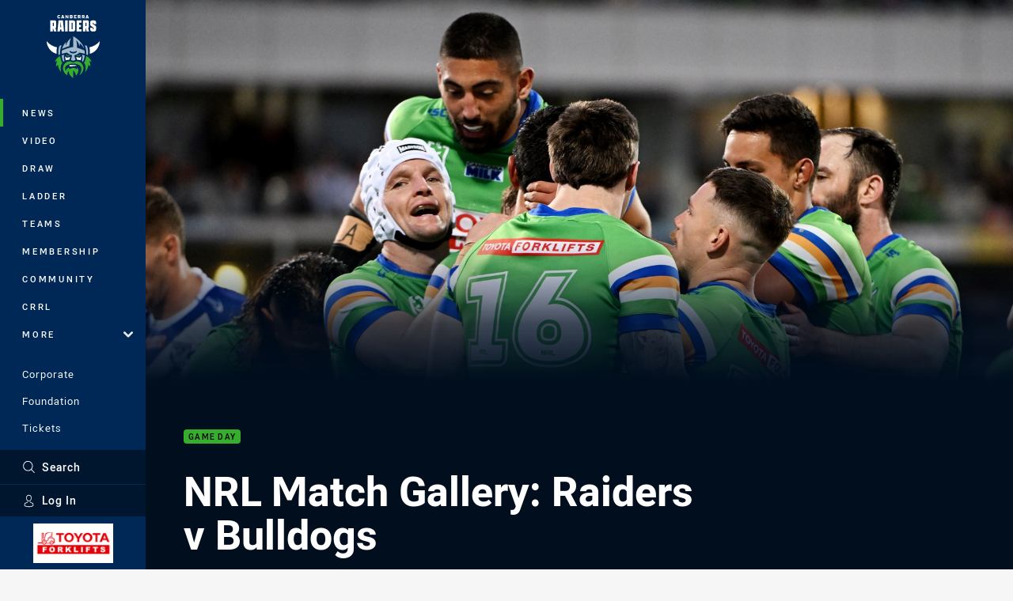

--- FILE ---
content_type: text/html; charset=utf-8
request_url: https://www.google.com/recaptcha/api2/aframe
body_size: 182
content:
<!DOCTYPE HTML><html><head><meta http-equiv="content-type" content="text/html; charset=UTF-8"></head><body><script nonce="6bI-jEicH7_dM9VoJ-ERwg">/** Anti-fraud and anti-abuse applications only. See google.com/recaptcha */ try{var clients={'sodar':'https://pagead2.googlesyndication.com/pagead/sodar?'};window.addEventListener("message",function(a){try{if(a.source===window.parent){var b=JSON.parse(a.data);var c=clients[b['id']];if(c){var d=document.createElement('img');d.src=c+b['params']+'&rc='+(localStorage.getItem("rc::a")?sessionStorage.getItem("rc::b"):"");window.document.body.appendChild(d);sessionStorage.setItem("rc::e",parseInt(sessionStorage.getItem("rc::e")||0)+1);localStorage.setItem("rc::h",'1768995677960');}}}catch(b){}});window.parent.postMessage("_grecaptcha_ready", "*");}catch(b){}</script></body></html>

--- FILE ---
content_type: image/svg+xml
request_url: https://www.raiders.com.au/.theme/raiders/badge-light.svg?bust=202512030522
body_size: 3660
content:
<svg xmlns="http://www.w3.org/2000/svg" xml:space="preserve" width="100" height="100" fill-rule="evenodd" stroke-linejoin="round" stroke-miterlimit="2" clip-rule="evenodd" viewBox="0 0 100 100"><path fill="#fff" fill-rule="nonzero" d="M26.233 18.773v-4.9c0-2.126-.546-2.966-2.053-2.966h-6.36V26.44h3.513v-4.467h.434l1.146 4.467h3.514l-1.294-4.873c.787-.334 1.1-1.22 1.1-2.794Zm-3.44 0h-1.46V14.14h1.46v4.633Zm6.62-7.86-1.6 15.534h3.54l.214-2.747h1.793l.213 2.747h3.54l-1.526-15.534h-6.174Zm2.394 9.654.5-6.427h.333l.48 6.427h-1.313Zm6.906-9.654h3.514v15.534h-3.514V10.913Zm11.334 0h-5.88v15.534h5.88c2.126 0 2.7-1.6 2.7-3.2v-8.94c0-2.1-.6-3.394-2.7-3.394Zm-.814 12.334H47.68V14.14h1.553v9.107Zm5.454-12.334h7.073v3.227H58.2v2.967h2.56v3.2H58.2v2.94h3.56v3.2h-7.073V10.913Zm17.393 7.86v-4.9c0-2.126-.547-2.966-2.053-2.966h-6.36V26.44h3.513v-4.467h.433l1.147 4.467h3.513l-1.293-4.873c.787-.334 1.1-1.22 1.1-2.794Zm-3.44 0h-1.46V14.14h1.46v4.633Zm10.107-2.606v-2.034h-1.36v1.814l3.153 1.986c1.267.767 1.647 1.314 1.647 2.94v2.367c0 1.987-.907 3.2-2.727 3.2h-2.727c-1.72 0-2.82-1.127-2.82-3.253v-2.174h3.467v2.22h1.36V21.18l-3.18-2.1c-1.24-.813-1.647-1.313-1.647-2.94v-2.293c0-2.174 1.12-2.94 2.894-2.94h2.386c2.154 0 2.987 1.026 2.987 3.393v1.867h-3.44.007ZM27.713 5.707c0-1.64.767-2.374 2.314-2.374.953 0 1.586.334 1.886 1.114l-1.053.506c-.187-.413-.407-.54-.847-.54-.613 0-.973.294-.973 1.32 0 1.027.36 1.314.987 1.314.413 0 .706-.174.866-.587l1.067.487c-.313.733-.94 1.146-1.98 1.146-1.553 0-2.26-.786-2.26-2.386h-.007Zm6.827-2.274L33.02 8h1.307l.18-.613H36.1l.187.613h1.34l-1.52-4.567h-1.574.007Zm.253 2.974.507-1.68.507 1.68h-1.02.006Zm7.36-2.974h1.24V8h-1.106L40.34 5.507 40.373 8h-1.24V3.433h.98L42.18 6.14l-.027-2.707Zm7.174 3.247c0-.473-.194-.933-.687-1.073.36-.167.58-.514.58-.94 0-.727-.427-1.234-1.36-1.234H45.4V8h2.393c1.02 0 1.534-.447 1.534-1.32Zm-2.654-2.287h.86c.254 0 .42.16.42.44 0 .24-.133.434-.433.434h-.847v-.874Zm0 2.667v-.88h.94c.294 0 .434.173.434.433 0 .28-.147.447-.467.447h-.907Zm8.014.94h-3.674V3.433h3.607v1.014H52.3v.74h1.993v1.026H52.3v.774h2.387v1.02V8Zm3.053-1.387h.72L59.033 8h1.44l-.74-1.64c.447-.247.714-.713.714-1.36 0-.927-.52-1.567-1.56-1.567h-2.434V8h1.294V6.613h-.007Zm0-2.106h.873c.374 0 .514.24.514.526 0 .354-.2.547-.534.547h-.853V4.507ZM64.72 8h1.44l-.747-1.64c.447-.247.714-.713.714-1.36 0-.927-.52-1.567-1.56-1.567h-2.434V8h1.294V6.613h.72L64.72 8Zm-1.293-3.493h.873c.373 0 .513.24.513.526 0 .354-.2.547-.533.547h-.853V4.507Zm5.38 2.88h1.6l.186.613h1.34l-1.52-4.567H68.84L67.32 8h1.307l.18-.613Zm.8-2.66.506 1.68h-1.02l.507-1.68h.007Z"/><path fill="#002856" fill-rule="nonzero" d="M88.353 33.42c-2.846 6.653-9.56 11.747-16.42 12.793-.26-.693-.56-1.366-.9-2.006l-7.06-1.68c-4.26-5.367-8.833-9.38-13.966-12.347-5.14 2.96-9.707 6.98-13.967 12.347l-7.06 1.68c-.34.64-.64 1.313-.9 2.006-6.867-1.053-13.58-6.146-16.42-12.793-4.78 9.327 1.953 24.48 15.427 27.36 0 .033.006.06.013.093-3.72 2.774-6.24 6.847-6.48 12.76l2.707-1.213c-.48 3.327.04 6.447 1.18 9.48l2.086-2.053c1.74 4.666 4.854 8.233 8.967 11.02v-3.314c4.36 4.214 9.147 6.934 14.453 9.127 5.307-2.193 10.087-4.913 14.454-9.127v3.314c4.113-2.78 7.226-6.354 8.966-11.02L75.52 81.9c1.14-3.033 1.66-6.153 1.18-9.48l2.707 1.213c-.247-5.913-2.76-9.986-6.48-12.76 0-.033.006-.06.013-.093 13.473-2.88 20.207-18.027 15.427-27.36h-.014Z"/><path fill="#fff" fill-rule="nonzero" d="M87.22 40.173c-.02 3.02-.96 6.28-2.76 9.22-1.64 2.68-3.887 4.927-6.493 6.5a18.49 18.49 0 0 1-4.66 1.98c.253-3.006.106-6.206-.6-9.16 5.48-.946 10.806-4.106 14.52-8.54h-.007Zm-74.44 0c.02 3.02.96 6.28 2.76 9.22 1.64 2.68 3.887 4.927 6.493 6.5a18.49 18.49 0 0 0 4.66 1.98c-.253-3.006-.106-6.206.6-9.16-5.48-.946-10.806-4.106-14.52-8.54h.007Zm33.007 22.04c-1.6.487-3.2.86-4.8 1.114a19.505 19.505 0 0 1-1.927-2.074c-.407 1.94-.173 3.78.547 5.66 1.64-.56 3.313-.773 5.013-.673l1.167-4.027Zm13.22 1.114c-1.6-.26-3.194-.627-4.8-1.114l1.166 4.027c1.7-.1 3.367.113 5.014.673.72-1.88.953-3.713.546-5.66-.546.694-1.2 1.38-1.926 2.074ZM45.273 73.48c-2 2.1 1.074 2.333 2.514 2a32.99 32.99 0 0 1 7.593-.7c-1.607-1.313-4.667-1.3-4.667-1.3h-5.446.006Z"/><path fill="#36ad2d" fill-rule="nonzero" d="M41.967 61.607c-.967-.954-1.687-1.927-2.18-2.927l1.42.427c.353.506.773 1 1.266 1.493.72-.133 1.42-.293 2.107-.48l1.473.44c-1.32.44-2.68.793-4.1 1.053l.014-.006Zm18.246-2.927-1.42.427a11.1 11.1 0 0 1-1.266 1.493c-.72-.133-1.42-.293-2.107-.48l-1.473.44c1.32.44 2.68.793 4.1 1.053.966-.953 1.686-1.926 2.18-2.926l-.014-.007Zm-28.5 2.267-.32.146c-3.28 1.607-6.073 4.76-7.206 8.027l3.286-1.253c-1.206 2.486-1.613 5.086-1.513 7.78l2.607-2.314c.66 4.447 1.966 7.26 4.58 10.247-1.394-4.953-.954-9.74 1.56-13.093-1.767-3.054-2.767-7.06-2.994-9.547v.007Zm44.1 8.173c-1.133-3.267-3.926-6.42-7.206-8.027a5.189 5.189 0 0 0-.32-.146c-.22 2.48-1.227 6.486-2.994 9.546 2.514 3.354 2.954 8.14 1.56 13.094 2.614-2.987 3.914-5.8 4.58-10.247l2.607 2.313c.1-2.693-.307-5.293-1.513-7.78l3.286 1.254v-.007ZM60.94 70.58a8.284 8.284 0 0 0-2.227-1.387c-1.22-.513-2.68-.966-4.24-.72-1.56.247-4.466 1.42-4.466 1.42s-2.907-1.173-4.467-1.42c-1.56-.246-3.02.207-4.24.72-.8.334-1.553.8-2.227 1.387-.32.28-.62.58-.906.893-3.887 4.334-3.834 11.68 3.466 16.754-.08-2.52.46-4.66 1.594-6.434.873 4.787 3.533 8.38 6.78 10.04v-10.46c2.32 1.6 3.513 4.214 3.84 7.207 3.96-3.587 4.066-9.64 1.94-11.54l-.614 2.387c-1.273-1.04-3.166-1.86-5.166-1.9-2 .04-3.894.86-5.167 1.9l-.613-2.387c-.1.033-.207.073-.307.107-2.093.786-3.707 2.38-4.253 4.493-1.994-2.64-1.194-5.6 1.173-7.427 1.46-1.126 3.173-1.506 4.687-2.026l2.753-.794 1.72.9 1.72-.9 2.753.794c1.52.52 3.22.913 4.687 2.026 4.553 3.454 1.733 10.154-.787 14.014 7.3-5.08 7.354-12.42 3.467-16.754a9.57 9.57 0 0 0-.907-.893h.007Z"/><path fill="#a1b9c9" fill-rule="nonzero" d="M33.733 45.847c-1.673 3.666-2.413 8.746-2.206 12.873-.787.347-1.38.633-2.087 1-.633-3.88-.387-9.48 1.367-13.213l2.92-.66h.006Zm35.454.66-2.92-.66c1.673 3.666 2.413 8.746 2.206 12.873.787.347 1.38.633 2.087 1 .633-3.88.387-9.48-1.367-13.213h-.006Zm-31.76 12.64a20.9 20.9 0 0 0-3.5.986c.173 3.294 1.02 6.22 2.34 8.82l1.566-1.153c-1.08-2.753-1.366-5.553-.413-8.653h.007Zm24.74 8.653 1.566 1.153a21.683 21.683 0 0 0 2.34-8.82 20.9 20.9 0 0 0-3.5-.986c.954 3.093.667 5.9-.413 8.653h.007Zm3.746-14.507c.207 1.08.354 2.667.354 4.68-4.18-1.393-7.68-1.786-7.68-1.786a12.454 12.454 0 0 1-2.107 1.78 12.214 12.214 0 0 1-4.94 1.933l1.707 6.627c-1.12.26-2.2.653-3.24 1.18-1.04-.527-2.12-.92-3.24-1.18l1.706-6.627a12.315 12.315 0 0 1-7.046-3.713s-3.5.393-7.68 1.786c0-2.013.14-3.6.353-4.68.747-.373 8.187-4 15.913-5.066V33.253c5.48 2.32 14.68 11.4 15.46 17.647 0 0-1.413-3.48-6.24-7.973.147.993.1 2.92-.526 4.066-.714-3.266-2.007-6.206-4.52-8.38 1.006 3.607 1.206 8.06 1.206 10.734C60.9 50.84 65.36 53.013 65.927 53.3l-.014-.007ZM55.04 54.607c0-.374-.147-.727-.413-1.054-.774.94-2.554 1.6-4.634 1.6-2.08 0-3.86-.66-4.633-1.6-.267.32-.413.68-.413 1.054 0 1.466 2.26 2.653 5.046 2.653 2.787 0 5.047-1.187 5.047-2.653ZM45.58 39.54a30.18 30.18 0 0 1 1.213-3.96s-3.633 2.88-5.76 7.34c-.473 1-.88 2.08-1.146 3.227a6.312 6.312 0 0 1-.347-2.194 8.986 8.986 0 0 1 .5-2.84c-2.867 3.22-5.113 6.82-5.507 9.787 2.947-1.58 6.434-2.807 10.127-3.873 0 0 .113-4.127.92-7.487Z"/></svg>